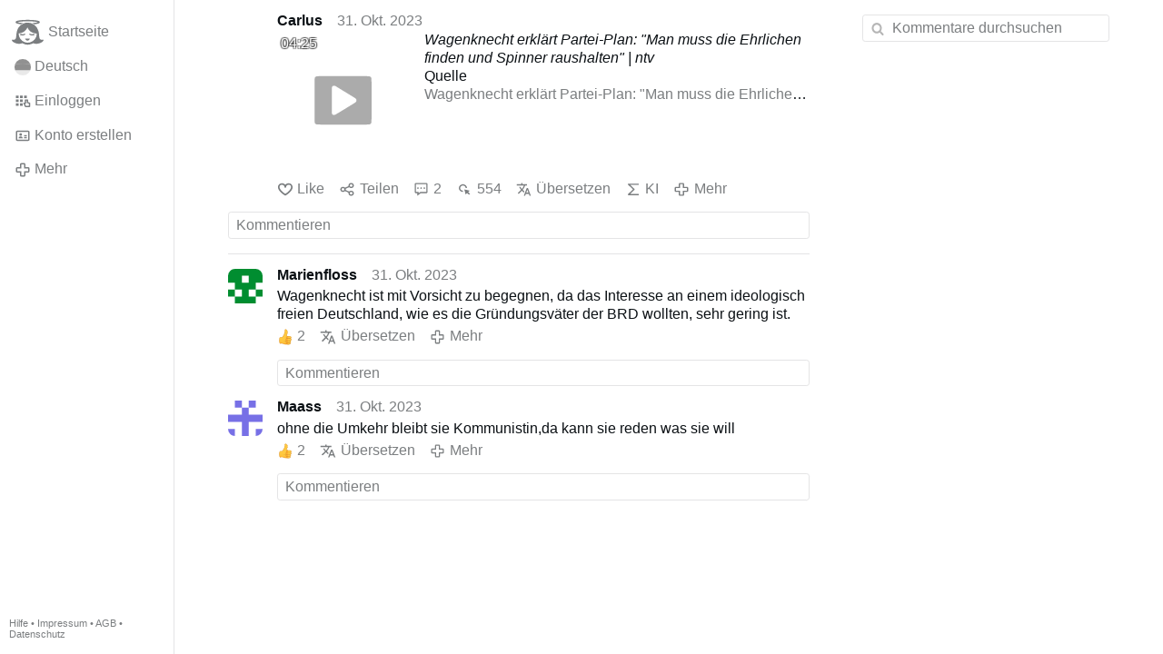

--- FILE ---
content_type: text/html; charset=utf-8
request_url: https://gloria.tv/post/j2RaPMVQym4P3APqNM94Jx7Ew/replies
body_size: 5107
content:
<!DOCTYPE html><html lang="de"><head><meta charset="utf-8"><meta name="viewport" content="width=device-width,initial-scale=1,minimum-scale=0.5,maximum-scale=2"><meta name="language" content="de"><title>Wagenknecht erklärt Partei-Plan: &quot;Man muss die Ehrlichen finden und Spinner raushalten&quot; | ntv – Gloria.tv</title><link rel="stylesheet" href="/style/FPtVyv7topfF3aWQApxpQJGtH"><script src="/script/EHc3k2GeMVuY2hwjCZUFriwMH" async></script><script type="application/json">{"language":"8QDSMu97uCBR21em6jvgVCAqB","i18n":{"datetime":{"plural":"['one','other'][(n!=1)?1:0]","year-1":"letztes Jahr","year-0":"dieses Jahr","year+1":"nächstes Jahr","year-one":"vor {#} Jahr","year-other":"vor {#} Jahren","year+one":"in {#} Jahr","year+other":"in {#} Jahren","month-1":"letzten Monat","month-0":"diesen Monat","month+1":"nächsten Monat","month-one":"vor {#} Monat","month-other":"vor {#} Monaten","month+one":"in {#} Monat","month+other":"in {#} Monaten","week-1":"letzte Woche","week-0":"diese Woche","week+1":"nächste Woche","week-one":"vor {#} Woche","week-other":"vor {#} Wochen","week+one":"in {#} Woche","week+other":"in {#} Wochen","day-2":"vorgestern","day-1":"gestern","day-0":"heute","day+1":"morgen","day+2":"übermorgen","day-one":"vor {#} Tag","day-other":"vor {#} Tagen","day+one":"in {#} Tag","day+other":"in {#} Tagen","hour-0":"in dieser Stunde","hour-one":"vor {#} Stunde","hour-other":"vor {#} Stunden","hour+one":"in {#} Stunde","hour+other":"in {#} Stunden","minute-0":"in dieser Minute","minute-one":"vor {#} Minute","minute-other":"vor {#} Minuten","minute+one":"in {#} Minute","minute+other":"in {#} Minuten","second-0":"jetzt","second-one":"vor {#} Sekunde","second-other":"vor {#} Sekunden","second+one":"in {#} Sekunde","second+other":"in {#} Sekunden","sunday-1":"letzten Sonntag","sunday+1":"nächsten Sonntag","monday-1":"letzten Montag","monday+1":"nächsten Montag","tuesday-1":"letzten Dienstag","tuesday+1":"nächsten Dienstag","wednesday-1":"letzten Mittwoch","wednesday+1":"nächsten Mittwoch","thursday-1":"letzten Donnerstag","thursday+1":"nächsten Donnerstag","friday-1":"letzten Freitag","friday+1":"nächsten Freitag","saturday-1":"letzten Samstag","saturday+1":"nächsten Samstag"},"wysiwyg":{"image":"Bild einfügen","attach":"Dateien anhängen","smileys":"Smilies","link":"Link einfügen","bold":"Fett","italic":"Kursiv","underline":"Unterstrichen","striketrough":"Durchgestrichen","textcolor":"Textfarbe","backcolor":"Hintergrundfarbe","clear":"Formatierungen entfernen"}},"user":null,"synchronizer":"u2WCZZrV4fXVBwXy6bti4mLu9CBTwK1cUC5Kab6KG7d2KPCsdjygB3vZQ0k0MCuWqtlf3XJ0bUWNVdWOzwqACCWop4yBsmIZrM9aTq","session":"Ls0hs81b6mUXmdhh4WbUAzTZE5eTxOPdMLvGwwtQM73DLmruV3723RAP3LWxa8gOolBBHGkmKzyV3gCWdz3xH3y3Y8zrLdyXHvyq8IneQhIR","websocket":{"url":"wss://ws0001.gloria.tv/"}}</script><link rel="canonical" href="/post/j2RaPMVQym4P3APqNM94Jx7Ew/replies"><link rel="prev" href="/post/4eLChMkYWTPACRfsbdzoTSJXA"><link rel="next" href="/post/7u3hrud4EkspBNfv7HGgBMG2R"><link rel="icon" sizes="any" href="/assets/favicon.svg" type="image/svg+xml"><link rel="icon" sizes="any" href="/assets/favicon.ico"><link rel="apple-touch-icon" sizes="180x180" href="/assets/apple-touch-icon.png"><link rel="manifest" href="/assets/manifest.webmanifest"><meta name="referrer" content="origin-when-cross-origin"><meta name="robots" content="noindex"><meta name="google" content="notranslate"><meta property="og:url" content="https://gloria.tv/post/j2RaPMVQym4P3APqNM94Jx7Ew"><meta property="og:type" content="video.other"><meta property="og:video:release_date" content="63865997143700427"><meta property="og:title" content="Wagenknecht erklärt Partei-Plan: &quot;Man muss die Ehrlichen finden und Spinner raushalten&quot; | ntv"><meta property="og:image" content="https://seedus4268.gloriatv.net/storage1/me70fq4jvhgtjy4sqppbf0s55kywxfjef87rz93?secure=0dIYXXbZ6zvPEKJYC7Jv3w&amp;expires=1769199777&amp;scale=4096"></head><body><div class="frame"><nav><ul class="menu"><li><a href="/" data-load="{}"><svg viewBox="0 0 24 24" class="icon home"><use xlink:href="/icon/mascot#icon"></use></svg><svg viewBox="0 0 24 24" class="icon home"><use xlink:href="/icon/mascotinverse#icon"></use></svg>Startseite</a></li><li><a href="/languages/" data-dialog="{&quot;languages&quot;:&quot;&quot;}"><span class="figure icon"><svg xmlns="http://www.w3.org/2000/svg" style="border-radius:50%" viewBox="0 0 512 512"><path fill="#ffda44" d="M0 345l256.7-25.5L512 345v167H0z"/><path fill="#d80027" d="M0 167l255-23 257 23v178H0z"/><path fill="#333" d="M0 0h512v167H0z"/></svg></span>Deutsch</a></li><li><label for="login"><svg viewBox="0 0 24 24" class="icon"><use xlink:href="/icon/credentials#icon"></use></svg>Einloggen</label></li><li><a href="/signup/" data-load="{&quot;signup&quot;:&quot;&quot;}"><svg viewBox="0 0 24 24" class="icon"><use xlink:href="/icon/profile#icon"></use></svg>Konto erstellen</a></li><li class="dropdown"><button class="link" type="button"><svg viewBox="0 0 24 24" class="icon"><use xlink:href="/icon/more#icon"></use></svg>Mehr</button><ul class="menu"><li><a href="/videos/" data-load="{&quot;videos&quot;:&quot;&quot;}"><svg viewBox="0 0 24 24" class="icon"><use xlink:href="/icon/video#icon"></use></svg>Videos</a></li><li><a href="/news/" data-load="{&quot;news&quot;:&quot;&quot;}"><svg viewBox="0 0 24 24" class="icon"><use xlink:href="/icon/story#icon"></use></svg>Artikel</a></li><li><a href="/photos/" data-load="{&quot;photos&quot;:&quot;&quot;}"><svg viewBox="0 0 24 24" class="icon"><use xlink:href="/icon/photo#icon"></use></svg>Bilder</a></li><li><a href="/albums/" data-load="{&quot;albums&quot;:&quot;&quot;}"><svg viewBox="0 0 24 24" class="icon"><use xlink:href="/icon/album#icon"></use></svg>Alben</a></li><li class="mobile"><a href="/docs/" target="_blank"><svg viewBox="0 0 24 24" class="icon"><use xlink:href="/icon/menu#icon"></use></svg>Hilfe</a></li><li class="mobile"><a href="/docs/disclosure" target="_blank"><svg viewBox="0 0 24 24" class="icon"><use xlink:href="/icon/menu#icon"></use></svg>Impressum</a></li><li class="mobile"><a href="/docs/termsconditions" target="_blank"><svg viewBox="0 0 24 24" class="icon"><use xlink:href="/icon/menu#icon"></use></svg>AGB</a></li><li class="mobile"><a href="/docs/privacypolicy" target="_blank"><svg viewBox="0 0 24 24" class="icon"><use xlink:href="/icon/menu#icon"></use></svg>Datenschutz</a></li></ul></li><li class="aside"><label for="aside"><svg viewBox="0 0 24 24" class="icon"><use xlink:href="/icon/menu#icon"></use></svg>Menü</label></li><li class="address"><address><a href="/docs/" target="_blank">Hilfe</a> • <a href="/docs/disclosure" target="_blank">Impressum</a> • <a href="/docs/termsconditions" target="_blank">AGB</a> • <a href="/docs/privacypolicy" target="_blank">Datenschutz</a></address></li></ul></nav><div class="content"><main><section class="card" data-notify="{&quot;url&quot;:&quot;ws://nf0003/&quot;,&quot;kind&quot;:&quot;post&quot;,&quot;id&quot;:&quot;j2RaPMVQym4P3APqNM94Jx7Ew&quot;}"><div class="tile cols"><div class="col-user"><div class="avatar"><figure><div style="padding-top:100.000%"></div><img src="https://seedus2043.gloriatv.net/storage1/n27vfrjll46qb4r6436xjzzg03cwgu05acbxuoo?secure=SANTyCsB8Dsj0F2ONSO07A&amp;expires=1769199644" width="781" height="1000" alt="" loading="lazy" crossorigin="anonymous" style="margin-top:-5.058%;margin-bottom:-22.983%;background-color:#534b34" data-scale="{&quot;mediatype&quot;:&quot;image/avif&quot;,&quot;frames&quot;:null,&quot;focus&quot;:{&quot;left&quot;:400,&quot;top&quot;:430}}"><a href="/user/6irLZCz6tiL82e47JC48UFGFU" data-load="{&quot;user&quot;:&quot;6irLZCz6tiL82e47JC48UFGFU&quot;}"></a></figure></div></div><div class="col-spare"><div class="cols"><a href="/user/6irLZCz6tiL82e47JC48UFGFU" class="muted" data-load="{&quot;user&quot;:&quot;6irLZCz6tiL82e47JC48UFGFU&quot;}"><cite>Carlus</cite></a><time datetime="2023-10-31T18:45:43.7Z" title="Dienstag, 31. Oktober 2023 14:45:43 EDT">31. Okt. 2023</time></div><div class="tight cols"><div class="col-thumb"><figure><div style="padding-top:100.000%"></div><img src="https://seedus4268.gloriatv.net/storage1/me70fq4jvhgtjy4sqppbf0s55kywxfjef87rz93?secure=0dIYXXbZ6zvPEKJYC7Jv3w&amp;expires=1769199777" width="1280" height="720" alt="" loading="lazy" crossorigin="anonymous" style="width:177.778%;margin-left:-27.083%;margin-right:-50.694%;background-color:#d0db72" data-scale="{&quot;mediatype&quot;:&quot;image/avif&quot;,&quot;frames&quot;:null,&quot;focus&quot;:{&quot;left&quot;:555,&quot;top&quot;:286}}"><div class="play"></div><div class="topleft">04:25</div><a href="/post/j2RaPMVQym4P3APqNM94Jx7Ew" data-post="{&quot;post&quot;:&quot;j2RaPMVQym4P3APqNM94Jx7Ew&quot;}"></a></figure></div><div class="col-spare"><p><span style="font-weight:bold;">Wagenknecht erklärt Partei-Plan: &quot;Man muss die Ehrlichen finden und Spinner raushalten&quot; | ntv</span><br>Quelle<br><a href="/go/nWdOlZlwYchyHnmUvABOGimq7sMSsvZ33WU1LONXo12zlRSJQ5It0e3EuCZ8JBQ7NnLtpBTRHnLMt1MESfGCVBVgU7GkDVlD5zy9MGAGMqfyoILKYvYb1Snmoe0" rel="nofollow" target="_blank" title="https://www.youtube.com/watch?v=7uiD_690w9U">Wagenknecht erklärt Partei-Plan: &quot;Man muss die Ehrlichen finden und Spinner raushalten&quot; | ntv</a></p></div></div><div class="tile cols"><label for="login" class="muted"><svg viewBox="0 0 24 24" class="icon"><use xlink:href="/icon/like#icon"></use></svg>Like</label><label for="login" class="muted"><svg viewBox="0 0 24 24" class="icon"><use xlink:href="/icon/share#icon"></use></svg>Teilen</label><a href="/post/j2RaPMVQym4P3APqNM94Jx7Ew/replies" class="muted" data-post="{&quot;post&quot;:&quot;j2RaPMVQym4P3APqNM94Jx7Ew&quot;,&quot;replies&quot;:&quot;&quot;}" title="Kommentare"><svg viewBox="0 0 24 24" class="icon"><use xlink:href="/icon/posting#icon"></use></svg>2</a><a href="/post/j2RaPMVQym4P3APqNM94Jx7Ew/request/views" class="muted" data-dialog="{&quot;post&quot;:&quot;j2RaPMVQym4P3APqNM94Jx7Ew&quot;,&quot;request&quot;:&quot;views&quot;}" title="Aufrufe"><svg viewBox="0 0 24 24" class="icon"><use xlink:href="/icon/click#icon"></use></svg>554</a><button class="muted" type="button" data-translate="https://seedus3932.gloriatv.net/?post=j2RaPMVQym4P3APqNM94Jx7Ew&amp;source=de&amp;target=de,en"><svg viewBox="0 0 24 24" class="icon"><use xlink:href="/icon/translate#icon"></use></svg>Übersetzen</button><button class="muted" type="button" data-summarize="https://seedus3932.gloriatv.net/?post=j2RaPMVQym4P3APqNM94Jx7Ew&amp;source=de&amp;target=de,en"><svg viewBox="0 0 24 24" class="icon"><use xlink:href="/icon/summarize#icon"></use></svg>KI</button><div class="dropdown"><button class="muted" type="button"><svg viewBox="0 0 24 24" class="icon"><use xlink:href="/icon/more#icon"></use></svg>Mehr</button><ul class="menu"><li><a href="/post/j2RaPMVQym4P3APqNM94Jx7Ew/request/complaint" data-dialog="{&quot;post&quot;:&quot;j2RaPMVQym4P3APqNM94Jx7Ew&quot;,&quot;request&quot;:&quot;complaint&quot;}"><svg viewBox="0 0 24 24" class="icon"><use xlink:href="/icon/complaint#icon"></use></svg>Melden</a></li><li><a href="/post/j2RaPMVQym4P3APqNM94Jx7Ew/request/embed" data-dialog="{&quot;post&quot;:&quot;j2RaPMVQym4P3APqNM94Jx7Ew&quot;,&quot;request&quot;:&quot;embed&quot;}"><svg viewBox="0 0 24 24" class="icon"><use xlink:href="/icon/embed#icon"></use></svg>Embed</a></li><li><button disabled><svg viewBox="0 0 24 24" class="icon"><use xlink:href="/icon/modify#icon"></use></svg>Beitrag ändern</button></li><li><button disabled><svg viewBox="0 0 24 24" class="icon"><use xlink:href="/icon/trash#icon"></use></svg>Beitrag entfernen</button></li></ul></div></div></div></div><label for="login" class="wysiwyg tile" data-patch="{&quot;pagination&quot;:&quot;[base64]&quot;}"><span class="contenteditable" data-placeholder="Kommentieren"></span></label></section><section class="tile" data-notify="{&quot;url&quot;:&quot;ws://nf0002/&quot;,&quot;kind&quot;:&quot;posting&quot;,&quot;id&quot;:&quot;aLAzmwcko3Eo4q2vbpNECMkeJ&quot;}"><div class="cols"><div class="col-user"><div class="identicon"><figure><div style="padding-top:100.000%"></div><svg xmlns="http://www.w3.org/2000/svg" viewBox="0 0 5 5"><path d="M0 0H5V2H4V3H3V4H4V5H1V4H2V3H1V2H0zM2 1V2H3V1zM0 3H1V4H0zM4 3H5V4H4z" fill="#008d30"/></svg><a href="/user/NQjryAb7igTS26WQi9WXb6C1Y" data-load="{&quot;user&quot;:&quot;NQjryAb7igTS26WQi9WXb6C1Y&quot;}"></a></figure></div></div><div class="col-spare"><div class="cols"><a href="/user/NQjryAb7igTS26WQi9WXb6C1Y" class="muted" data-load="{&quot;user&quot;:&quot;NQjryAb7igTS26WQi9WXb6C1Y&quot;}"><cite>Marienfloss</cite></a><time datetime="2023-10-31T18:53:34.68Z" title="Dienstag, 31. Oktober 2023 14:53:34 EDT">31. Okt. 2023</time></div><p class="tight">Wagenknecht ist mit Vorsicht zu begegnen, da das Interesse an einem ideologisch freien Deutschland, wie es die Gründungsväter der BRD wollten, sehr gering ist.</p><div class="cols tight"><label for="login" class="muted"><span class="icon" data-likes="{&quot;posting&quot;:&quot;aLAzmwcko3Eo4q2vbpNECMkeJ&quot;,&quot;likes&quot;:&quot;upvote&quot;}"><svg viewBox="0 0 24 24"><image xlink:href="/icon/upvote" width="24" height="24"></image></svg></span>2</label><button class="muted" type="button" data-translate="https://seedus0275.gloriatv.net/?posting=aLAzmwcko3Eo4q2vbpNECMkeJ&amp;source=de&amp;target=de,en"><svg viewBox="0 0 24 24" class="icon"><use xlink:href="/icon/translate#icon"></use></svg>Übersetzen</button><div class="dropdown"><button class="muted" type="button"><svg viewBox="0 0 24 24" class="icon"><use xlink:href="/icon/more#icon"></use></svg>Mehr</button><ul class="menu"><li><a href="/posting/aLAzmwcko3Eo4q2vbpNECMkeJ/request/complaint" data-dialog="{&quot;posting&quot;:&quot;aLAzmwcko3Eo4q2vbpNECMkeJ&quot;,&quot;request&quot;:&quot;complaint&quot;}"><svg viewBox="0 0 24 24" class="icon"><use xlink:href="/icon/complaint#icon"></use></svg>Melden</a></li><li><button disabled><svg viewBox="0 0 24 24" class="icon"><use xlink:href="/icon/modify#icon"></use></svg>Kommentar ändern</button></li><li><button disabled><svg viewBox="0 0 24 24" class="icon"><use xlink:href="/icon/trash#icon"></use></svg>Kommentar entfernen</button></li></ul></div></div><label for="login" class="wysiwyg tile" data-patch="{&quot;pagination&quot;:&quot;U2cWVtcSGymWQ9wHUkQLY0fR8G11zEyC4gNU4Lgq3Qz6hZpzgkQxkJ5UtgxBvgjUol9y3CH5QjeM3eEBPkqrK0pnP1Xll8hIv4vuiFcgfmtwDrmVm6duO1y8zs76SGLXwwlmjt5Lh4si&quot;}"><span class="contenteditable" data-placeholder="Kommentieren"></span></label></div></div></section><section class="tile" data-notify="{&quot;url&quot;:&quot;ws://nf0003/&quot;,&quot;kind&quot;:&quot;posting&quot;,&quot;id&quot;:&quot;Ffm9rFaKPzcU3QKJ7w6ZNCyAA&quot;}"><div class="cols"><div class="col-user"><div class="identicon"><figure><div style="padding-top:100.000%"></div><svg xmlns="http://www.w3.org/2000/svg" viewBox="0 0 5 5"><path d="M1 0H2V1H1zM3 0H4V1H3zM2 1H3V2H5V3H3V5H2V3H0V2H2zM0 4H1V5H0zM4 4H5V5H4z" fill="#7770e6"/></svg><a href="/user/sFAk1u3ue42Q1qh6CGDvv6i4t" data-load="{&quot;user&quot;:&quot;sFAk1u3ue42Q1qh6CGDvv6i4t&quot;}"></a></figure></div></div><div class="col-spare"><div class="cols"><a href="/user/sFAk1u3ue42Q1qh6CGDvv6i4t" class="muted" data-load="{&quot;user&quot;:&quot;sFAk1u3ue42Q1qh6CGDvv6i4t&quot;}"><cite>Maass</cite></a><time datetime="2023-10-31T18:53:22.102Z" title="Dienstag, 31. Oktober 2023 14:53:22 EDT">31. Okt. 2023</time></div><p class="tight">ohne die Umkehr bleibt sie Kommunistin,da kann sie reden was sie will</p><div class="cols tight"><label for="login" class="muted"><span class="icon" data-likes="{&quot;posting&quot;:&quot;Ffm9rFaKPzcU3QKJ7w6ZNCyAA&quot;,&quot;likes&quot;:&quot;upvote&quot;}"><svg viewBox="0 0 24 24"><image xlink:href="/icon/upvote" width="24" height="24"></image></svg></span>2</label><button class="muted" type="button" data-translate="https://seedus0275.gloriatv.net/?posting=Ffm9rFaKPzcU3QKJ7w6ZNCyAA&amp;source=de&amp;target=de,en"><svg viewBox="0 0 24 24" class="icon"><use xlink:href="/icon/translate#icon"></use></svg>Übersetzen</button><div class="dropdown"><button class="muted" type="button"><svg viewBox="0 0 24 24" class="icon"><use xlink:href="/icon/more#icon"></use></svg>Mehr</button><ul class="menu"><li><a href="/posting/Ffm9rFaKPzcU3QKJ7w6ZNCyAA/request/complaint" data-dialog="{&quot;posting&quot;:&quot;Ffm9rFaKPzcU3QKJ7w6ZNCyAA&quot;,&quot;request&quot;:&quot;complaint&quot;}"><svg viewBox="0 0 24 24" class="icon"><use xlink:href="/icon/complaint#icon"></use></svg>Melden</a></li><li><button disabled><svg viewBox="0 0 24 24" class="icon"><use xlink:href="/icon/modify#icon"></use></svg>Kommentar ändern</button></li><li><button disabled><svg viewBox="0 0 24 24" class="icon"><use xlink:href="/icon/trash#icon"></use></svg>Kommentar entfernen</button></li></ul></div></div><label for="login" class="wysiwyg tile" data-patch="{&quot;pagination&quot;:&quot;AIi2ThZ8UCyPFfxhIzdygiRvzHQeVfzpRXhywUqJ6EYSHfCzdGPuQSHwY7InmEus1Fcwu5bYR1OVDhsijC7aYiyZG5jy7NM25ZHcfe9dY4qEFgUcafmXeeevRTUdNIN0VwR0Fyu02Arr0&quot;}"><span class="contenteditable" data-placeholder="Kommentieren"></span></label></div></div></section></main><input id="aside" type="checkbox"><aside><label class="backdrop" for="aside"></label><div class="overlay"><input type="search" size="100" name="search" value="" placeholder="Kommentare durchsuchen" autocomplete="on" data-search="{&quot;post&quot;:&quot;j2RaPMVQym4P3APqNM94Jx7Ew&quot;}"></div></aside></div></div><input id="login" type="checkbox"><div class="modal"><label class="backdrop" for="login"></label><div class="overlay dialog"><form class="card" method="post" action="/" accept-charset="UTF-8"><input type="hidden" name="synchronizer" value="qDfzDrAenIr9IxeMJjVBTbWhUiBISCzqH6eWHEYlqutYD9ij19tDjlaxNiWmOcyyPoHH7pa9sKgJRNSjKQ4UHRGxjAbW9dFtZAXaL8"><input type="hidden" name="signup" value=""><fieldset><legend>Einloggen</legend><input type="text" size="100" name="identity" value="" placeholder="Telefon, Email oder Name" autocomplete="username" required maxlength="100"><input type="password" size="100" name="password" value="" placeholder="Passwort" autocomplete="current-password" required maxlength="1000"><button type="submit">Senden</button></fieldset></form><div class="card cols"><a href="/signup/" class="button link" data-load="{&quot;signup&quot;:&quot;&quot;}">Konto erstellen</a><a href="/challenge/" class="button link" data-load="{&quot;challenge&quot;:&quot;&quot;}">Passwort vergessen?</a><label for="login" class="button">Abbrechen</label></div></div></div></body></html>

--- FILE ---
content_type: image/svg+xml
request_url: https://gloria.tv/icon/mascotinverse
body_size: 1881
content:
<svg xmlns="http://www.w3.org/2000/svg" viewBox="0 0 24 24" id="icon"><path d="M11.79 8.172a7.354 7.354 0 01-1.99 2.793c-1.132 1-3.175 1.441-4.245 1.613-.004.031-.004.063-.004.094 0 1.34.406 2.578 1.101 3.61a6.489 6.489 0 002.84 2.335 6.41 6.41 0 002.512.508c1.34 0 2.578-.406 3.61-1.102a6.524 6.524 0 002.34-2.84 6.479 6.479 0 00.503-2.511v-.012c-.559-.062-3.336-.437-4.723-1.695a7.369 7.369 0 01-1.945-2.793zM9.808 12.66a.419.419 0 01.344.676 1.312 1.312 0 01-.407.336c-.258.144-.644.277-1.16.277-.41 0-.734-.043-.992-.113l-.032.043c-.03.035-.062.062-.09.094a1.134 1.134 0 01-.19.14.627.627 0 01-.153.063c-.035.011-.059.015-.059.015s.02-.015.047-.039c.016-.011.031-.027.051-.043.023-.02.043-.043.066-.062l.075-.074c.023-.028.046-.055.074-.082.023-.032.047-.067.07-.094-.004-.004-.016-.004-.023-.008a1.52 1.52 0 01-.16-.062l-.036.078c-.023.039-.05.078-.082.117-.03.035-.058.062-.09.094a.923.923 0 01-.19.136.649.649 0 01-.15.067c-.038.011-.062.011-.062.011s.02-.011.047-.039c.016-.011.035-.027.055-.043.02-.015.039-.039.062-.058l.07-.074.075-.086c.027-.032.054-.067.078-.094a.883.883 0 00.062-.102l.036-.066a1.729 1.729 0 01-.176-.11.636.636 0 01-.028.118c-.015.043-.03.09-.054.133a.791.791 0 01-.082.117c-.032.039-.059.062-.086.094-.067.058-.133.109-.192.14a.97.97 0 01-.152.063c-.04.011-.059.011-.059.011l.047-.035c.016-.011.032-.027.051-.047.02-.015.04-.039.063-.058l.074-.074c.023-.028.047-.055.074-.082.023-.032.05-.07.078-.098a.831.831 0 00.063-.098.543.543 0 00.046-.11c.016-.038.028-.073.04-.112l.011-.047c0-.004-.004 0-.004-.004a.666.666 0 01-.136-.164.418.418 0 01.152-.575.418.418 0 01.555.118l.004.007c.015.012.05.04.125.079.144.07.453.171 1.027.171.332 0 .547-.07.687-.14.141-.067.207-.137.215-.145a.427.427 0 01.32-.16zm6.504 0a.422.422 0 01.344.676c-.012.016-.044.059-.095.11.004.03.016.066.024.1.012.04.023.075.039.114a.658.658 0 00.11.207c.027.028.054.067.078.098.027.027.05.055.074.082l.074.074c.023.02.043.043.062.059.02.015.036.035.051.047l.047.035s-.02 0-.058-.012a.839.839 0 01-.153-.063 1.134 1.134 0 01-.191-.14c-.028-.031-.055-.059-.09-.094-.027-.039-.059-.074-.082-.117-.02-.043-.04-.086-.05-.133-.017-.043-.024-.09-.032-.133-.004-.011-.004-.023-.004-.039-.05.04-.113.082-.184.125l.047.106c.02.035.043.07.067.101.023.028.05.063.078.094.023.027.047.055.074.082.023.027.047.05.07.074.024.024.043.047.063.063a.665.665 0 00.102.078s-.024 0-.063-.008a.884.884 0 01-.149-.066.855.855 0 01-.191-.14c-.031-.032-.059-.056-.09-.095a.629.629 0 01-.082-.117.91.91 0 01-.043-.11c-.058.032-.125.055-.195.083.008.008.012.011.015.02.024.027.051.066.075.093l.074.086.074.074c.024.02.043.043.063.059.02.02.039.031.054.043.028.027.047.039.047.039s-.023 0-.062-.012a.853.853 0 01-.153-.066 1.024 1.024 0 01-.187-.137c-.031-.031-.059-.055-.09-.094l-.047-.058c-.203.058-.45.101-.734.101-.504 0-.88-.066-1.156-.16a1.51 1.51 0 01-.575-.32.552.552 0 01-.133-.164.415.415 0 01.145-.575.427.427 0 01.559.118l.007.007a.56.56 0 00.121.079c.149.07.454.171 1.032.171.328 0 .543-.07.687-.14.14-.07.203-.14.211-.149l.004.004a.413.413 0 01.316-.16zm-6.165 3.563h3.395s-.324 1.476-1.742 1.476c-1.27 0-1.653-1.476-1.653-1.476zm1.72 4.93c-1.333-.008-2.665-.372-3.845-.958-2.246.774-4.8.227-6.757-1.039-.88-.652-1.446-1.793-1.215-2.894.86.074 1.851.437 2.636-.067.626-.797.403-1.91.583-2.847.218-2.47.957-5.055 2.835-6.786 2.38-2.316 6.153-3.062 9.2-1.71 2.633 1.09 4.586 3.57 5.093 6.363.36 1.512.309 3.094.657 4.601.383.868 1.511.645 2.254.536.34-.059.761-.18.68.3.085 1.422-1.044 2.618-2.31 3.086-1.769.82-3.859 1.11-5.726.453a8.441 8.441 0 01-4.086.961zm.132-.938a7.442 7.442 0 003.883-1.067c1.984.887 4.328.422 6.133-.652.414-.277.785-.656.941-1.14-.906.07-2.086.09-2.594-.825-.574-1.07-.43-2.347-.633-3.511-.187-2.2-.953-4.489-2.687-5.961-2.066-1.899-5.215-2.47-7.809-1.407-2.312.883-4.082 3-4.629 5.418-.472 1.602-.332 3.293-.73 4.903-.18.726-.79 1.3-1.543 1.37-.418.09-.934.009-1.285.032.445 1.191 1.82 1.602 2.914 1.969 1.387.386 2.844.394 4.16-.2A7.449 7.449 0 0012 20.215zm-.004-17.371c-2.203 0-4.273.125-5.84.347-2.031.293-2.824.668-2.824 1.34 0 .668.793 1.043 2.824 1.336.102.012.207.028.313.04.093-.071.187-.141.285-.208a8.142 8.142 0 011.062-.676c-1.511-.132-2.554-.324-3.105-.492.957-.3 3.394-.664 7.285-.664 3.89 0 6.332.363 7.29.664-.544.168-1.579.356-3.071.492.277.153.547.32.808.512.172.117.34.242.504.371.106-.011.211-.027.313-.039 2.035-.293 2.824-.668 2.824-1.336 0-.672-.789-1.047-2.824-1.34-1.567-.222-3.64-.347-5.844-.347zm0 0"></path></svg>